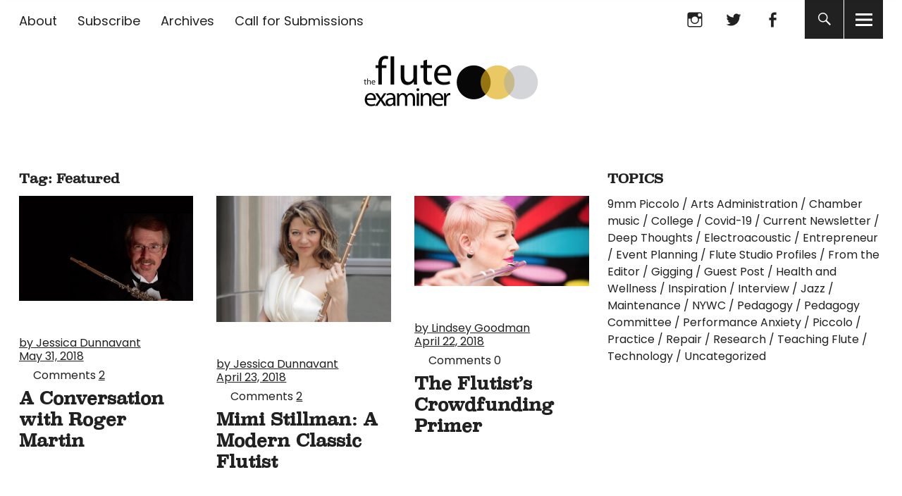

--- FILE ---
content_type: text/html; charset=UTF-8
request_url: https://thefluteexaminer.com/tag/featured/page/6/
body_size: 12063
content:
<!DOCTYPE html>
<html lang="en-US" prefix="og: http://ogp.me/ns# fb: http://ogp.me/ns/fb#" class="no-js">
<head>
<meta charset="UTF-8">
<meta name="viewport" content="width=device-width, initial-scale=1">
<link rel="profile" href="http://gmpg.org/xfn/11">
<link rel="pingback" href="https://thefluteexaminer.com/xmlrpc.php">
<script>(function(html){html.className = html.className.replace(/\bno-js\b/,'js')})(document.documentElement);</script>
<title>Featured &#8211; Page 6 &#8211; The Flute Examiner</title>
<meta name='robots' content='max-image-preview:large' />
<link rel='dns-prefetch' href='//use.typekit.net' />
<link rel='dns-prefetch' href='//fonts.googleapis.com' />
<link rel="alternate" type="application/rss+xml" title="The Flute Examiner &raquo; Feed" href="https://thefluteexaminer.com/feed/" />
<link rel="alternate" type="application/rss+xml" title="The Flute Examiner &raquo; Comments Feed" href="https://thefluteexaminer.com/comments/feed/" />
<link rel="alternate" type="application/rss+xml" title="The Flute Examiner &raquo; Featured Tag Feed" href="https://thefluteexaminer.com/tag/featured/feed/" />
<script type="text/javascript">
/* <![CDATA[ */
window._wpemojiSettings = {"baseUrl":"https:\/\/s.w.org\/images\/core\/emoji\/15.0.3\/72x72\/","ext":".png","svgUrl":"https:\/\/s.w.org\/images\/core\/emoji\/15.0.3\/svg\/","svgExt":".svg","source":{"concatemoji":"https:\/\/thefluteexaminer.com\/wp-includes\/js\/wp-emoji-release.min.js?ver=6.6.4"}};
/*! This file is auto-generated */
!function(i,n){var o,s,e;function c(e){try{var t={supportTests:e,timestamp:(new Date).valueOf()};sessionStorage.setItem(o,JSON.stringify(t))}catch(e){}}function p(e,t,n){e.clearRect(0,0,e.canvas.width,e.canvas.height),e.fillText(t,0,0);var t=new Uint32Array(e.getImageData(0,0,e.canvas.width,e.canvas.height).data),r=(e.clearRect(0,0,e.canvas.width,e.canvas.height),e.fillText(n,0,0),new Uint32Array(e.getImageData(0,0,e.canvas.width,e.canvas.height).data));return t.every(function(e,t){return e===r[t]})}function u(e,t,n){switch(t){case"flag":return n(e,"\ud83c\udff3\ufe0f\u200d\u26a7\ufe0f","\ud83c\udff3\ufe0f\u200b\u26a7\ufe0f")?!1:!n(e,"\ud83c\uddfa\ud83c\uddf3","\ud83c\uddfa\u200b\ud83c\uddf3")&&!n(e,"\ud83c\udff4\udb40\udc67\udb40\udc62\udb40\udc65\udb40\udc6e\udb40\udc67\udb40\udc7f","\ud83c\udff4\u200b\udb40\udc67\u200b\udb40\udc62\u200b\udb40\udc65\u200b\udb40\udc6e\u200b\udb40\udc67\u200b\udb40\udc7f");case"emoji":return!n(e,"\ud83d\udc26\u200d\u2b1b","\ud83d\udc26\u200b\u2b1b")}return!1}function f(e,t,n){var r="undefined"!=typeof WorkerGlobalScope&&self instanceof WorkerGlobalScope?new OffscreenCanvas(300,150):i.createElement("canvas"),a=r.getContext("2d",{willReadFrequently:!0}),o=(a.textBaseline="top",a.font="600 32px Arial",{});return e.forEach(function(e){o[e]=t(a,e,n)}),o}function t(e){var t=i.createElement("script");t.src=e,t.defer=!0,i.head.appendChild(t)}"undefined"!=typeof Promise&&(o="wpEmojiSettingsSupports",s=["flag","emoji"],n.supports={everything:!0,everythingExceptFlag:!0},e=new Promise(function(e){i.addEventListener("DOMContentLoaded",e,{once:!0})}),new Promise(function(t){var n=function(){try{var e=JSON.parse(sessionStorage.getItem(o));if("object"==typeof e&&"number"==typeof e.timestamp&&(new Date).valueOf()<e.timestamp+604800&&"object"==typeof e.supportTests)return e.supportTests}catch(e){}return null}();if(!n){if("undefined"!=typeof Worker&&"undefined"!=typeof OffscreenCanvas&&"undefined"!=typeof URL&&URL.createObjectURL&&"undefined"!=typeof Blob)try{var e="postMessage("+f.toString()+"("+[JSON.stringify(s),u.toString(),p.toString()].join(",")+"));",r=new Blob([e],{type:"text/javascript"}),a=new Worker(URL.createObjectURL(r),{name:"wpTestEmojiSupports"});return void(a.onmessage=function(e){c(n=e.data),a.terminate(),t(n)})}catch(e){}c(n=f(s,u,p))}t(n)}).then(function(e){for(var t in e)n.supports[t]=e[t],n.supports.everything=n.supports.everything&&n.supports[t],"flag"!==t&&(n.supports.everythingExceptFlag=n.supports.everythingExceptFlag&&n.supports[t]);n.supports.everythingExceptFlag=n.supports.everythingExceptFlag&&!n.supports.flag,n.DOMReady=!1,n.readyCallback=function(){n.DOMReady=!0}}).then(function(){return e}).then(function(){var e;n.supports.everything||(n.readyCallback(),(e=n.source||{}).concatemoji?t(e.concatemoji):e.wpemoji&&e.twemoji&&(t(e.twemoji),t(e.wpemoji)))}))}((window,document),window._wpemojiSettings);
/* ]]> */
</script>
<style id='wp-emoji-styles-inline-css' type='text/css'>

	img.wp-smiley, img.emoji {
		display: inline !important;
		border: none !important;
		box-shadow: none !important;
		height: 1em !important;
		width: 1em !important;
		margin: 0 0.07em !important;
		vertical-align: -0.1em !important;
		background: none !important;
		padding: 0 !important;
	}
</style>
<link rel='stylesheet' id='wp-block-library-css' href='https://thefluteexaminer.com/wp-includes/css/dist/block-library/style.min.css?ver=6.6.4' type='text/css' media='all' />
<style id='wp-block-library-theme-inline-css' type='text/css'>
.wp-block-audio :where(figcaption){color:#555;font-size:13px;text-align:center}.is-dark-theme .wp-block-audio :where(figcaption){color:#ffffffa6}.wp-block-audio{margin:0 0 1em}.wp-block-code{border:1px solid #ccc;border-radius:4px;font-family:Menlo,Consolas,monaco,monospace;padding:.8em 1em}.wp-block-embed :where(figcaption){color:#555;font-size:13px;text-align:center}.is-dark-theme .wp-block-embed :where(figcaption){color:#ffffffa6}.wp-block-embed{margin:0 0 1em}.blocks-gallery-caption{color:#555;font-size:13px;text-align:center}.is-dark-theme .blocks-gallery-caption{color:#ffffffa6}:root :where(.wp-block-image figcaption){color:#555;font-size:13px;text-align:center}.is-dark-theme :root :where(.wp-block-image figcaption){color:#ffffffa6}.wp-block-image{margin:0 0 1em}.wp-block-pullquote{border-bottom:4px solid;border-top:4px solid;color:currentColor;margin-bottom:1.75em}.wp-block-pullquote cite,.wp-block-pullquote footer,.wp-block-pullquote__citation{color:currentColor;font-size:.8125em;font-style:normal;text-transform:uppercase}.wp-block-quote{border-left:.25em solid;margin:0 0 1.75em;padding-left:1em}.wp-block-quote cite,.wp-block-quote footer{color:currentColor;font-size:.8125em;font-style:normal;position:relative}.wp-block-quote.has-text-align-right{border-left:none;border-right:.25em solid;padding-left:0;padding-right:1em}.wp-block-quote.has-text-align-center{border:none;padding-left:0}.wp-block-quote.is-large,.wp-block-quote.is-style-large,.wp-block-quote.is-style-plain{border:none}.wp-block-search .wp-block-search__label{font-weight:700}.wp-block-search__button{border:1px solid #ccc;padding:.375em .625em}:where(.wp-block-group.has-background){padding:1.25em 2.375em}.wp-block-separator.has-css-opacity{opacity:.4}.wp-block-separator{border:none;border-bottom:2px solid;margin-left:auto;margin-right:auto}.wp-block-separator.has-alpha-channel-opacity{opacity:1}.wp-block-separator:not(.is-style-wide):not(.is-style-dots){width:100px}.wp-block-separator.has-background:not(.is-style-dots){border-bottom:none;height:1px}.wp-block-separator.has-background:not(.is-style-wide):not(.is-style-dots){height:2px}.wp-block-table{margin:0 0 1em}.wp-block-table td,.wp-block-table th{word-break:normal}.wp-block-table :where(figcaption){color:#555;font-size:13px;text-align:center}.is-dark-theme .wp-block-table :where(figcaption){color:#ffffffa6}.wp-block-video :where(figcaption){color:#555;font-size:13px;text-align:center}.is-dark-theme .wp-block-video :where(figcaption){color:#ffffffa6}.wp-block-video{margin:0 0 1em}:root :where(.wp-block-template-part.has-background){margin-bottom:0;margin-top:0;padding:1.25em 2.375em}
</style>
<style id='classic-theme-styles-inline-css' type='text/css'>
/*! This file is auto-generated */
.wp-block-button__link{color:#fff;background-color:#32373c;border-radius:9999px;box-shadow:none;text-decoration:none;padding:calc(.667em + 2px) calc(1.333em + 2px);font-size:1.125em}.wp-block-file__button{background:#32373c;color:#fff;text-decoration:none}
</style>
<style id='global-styles-inline-css' type='text/css'>
:root{--wp--preset--aspect-ratio--square: 1;--wp--preset--aspect-ratio--4-3: 4/3;--wp--preset--aspect-ratio--3-4: 3/4;--wp--preset--aspect-ratio--3-2: 3/2;--wp--preset--aspect-ratio--2-3: 2/3;--wp--preset--aspect-ratio--16-9: 16/9;--wp--preset--aspect-ratio--9-16: 9/16;--wp--preset--color--black: #000000;--wp--preset--color--cyan-bluish-gray: #abb8c3;--wp--preset--color--white: #ffffff;--wp--preset--color--pale-pink: #f78da7;--wp--preset--color--vivid-red: #cf2e2e;--wp--preset--color--luminous-vivid-orange: #ff6900;--wp--preset--color--luminous-vivid-amber: #fcb900;--wp--preset--color--light-green-cyan: #7bdcb5;--wp--preset--color--vivid-green-cyan: #00d084;--wp--preset--color--pale-cyan-blue: #8ed1fc;--wp--preset--color--vivid-cyan-blue: #0693e3;--wp--preset--color--vivid-purple: #9b51e0;--wp--preset--color--dark: #1a1a1a;--wp--preset--color--light-grey: #f4f4f4;--wp--preset--color--light-blue: #51a8dd;--wp--preset--color--dark-blue: #0c6ca6;--wp--preset--gradient--vivid-cyan-blue-to-vivid-purple: linear-gradient(135deg,rgba(6,147,227,1) 0%,rgb(155,81,224) 100%);--wp--preset--gradient--light-green-cyan-to-vivid-green-cyan: linear-gradient(135deg,rgb(122,220,180) 0%,rgb(0,208,130) 100%);--wp--preset--gradient--luminous-vivid-amber-to-luminous-vivid-orange: linear-gradient(135deg,rgba(252,185,0,1) 0%,rgba(255,105,0,1) 100%);--wp--preset--gradient--luminous-vivid-orange-to-vivid-red: linear-gradient(135deg,rgba(255,105,0,1) 0%,rgb(207,46,46) 100%);--wp--preset--gradient--very-light-gray-to-cyan-bluish-gray: linear-gradient(135deg,rgb(238,238,238) 0%,rgb(169,184,195) 100%);--wp--preset--gradient--cool-to-warm-spectrum: linear-gradient(135deg,rgb(74,234,220) 0%,rgb(151,120,209) 20%,rgb(207,42,186) 40%,rgb(238,44,130) 60%,rgb(251,105,98) 80%,rgb(254,248,76) 100%);--wp--preset--gradient--blush-light-purple: linear-gradient(135deg,rgb(255,206,236) 0%,rgb(152,150,240) 100%);--wp--preset--gradient--blush-bordeaux: linear-gradient(135deg,rgb(254,205,165) 0%,rgb(254,45,45) 50%,rgb(107,0,62) 100%);--wp--preset--gradient--luminous-dusk: linear-gradient(135deg,rgb(255,203,112) 0%,rgb(199,81,192) 50%,rgb(65,88,208) 100%);--wp--preset--gradient--pale-ocean: linear-gradient(135deg,rgb(255,245,203) 0%,rgb(182,227,212) 50%,rgb(51,167,181) 100%);--wp--preset--gradient--electric-grass: linear-gradient(135deg,rgb(202,248,128) 0%,rgb(113,206,126) 100%);--wp--preset--gradient--midnight: linear-gradient(135deg,rgb(2,3,129) 0%,rgb(40,116,252) 100%);--wp--preset--font-size--small: 16px;--wp--preset--font-size--medium: 20px;--wp--preset--font-size--large: 22px;--wp--preset--font-size--x-large: 42px;--wp--preset--font-size--regular: 19px;--wp--preset--font-size--larger: 26px;--wp--preset--spacing--20: 0.44rem;--wp--preset--spacing--30: 0.67rem;--wp--preset--spacing--40: 1rem;--wp--preset--spacing--50: 1.5rem;--wp--preset--spacing--60: 2.25rem;--wp--preset--spacing--70: 3.38rem;--wp--preset--spacing--80: 5.06rem;--wp--preset--shadow--natural: 6px 6px 9px rgba(0, 0, 0, 0.2);--wp--preset--shadow--deep: 12px 12px 50px rgba(0, 0, 0, 0.4);--wp--preset--shadow--sharp: 6px 6px 0px rgba(0, 0, 0, 0.2);--wp--preset--shadow--outlined: 6px 6px 0px -3px rgba(255, 255, 255, 1), 6px 6px rgba(0, 0, 0, 1);--wp--preset--shadow--crisp: 6px 6px 0px rgba(0, 0, 0, 1);}:where(.is-layout-flex){gap: 0.5em;}:where(.is-layout-grid){gap: 0.5em;}body .is-layout-flex{display: flex;}.is-layout-flex{flex-wrap: wrap;align-items: center;}.is-layout-flex > :is(*, div){margin: 0;}body .is-layout-grid{display: grid;}.is-layout-grid > :is(*, div){margin: 0;}:where(.wp-block-columns.is-layout-flex){gap: 2em;}:where(.wp-block-columns.is-layout-grid){gap: 2em;}:where(.wp-block-post-template.is-layout-flex){gap: 1.25em;}:where(.wp-block-post-template.is-layout-grid){gap: 1.25em;}.has-black-color{color: var(--wp--preset--color--black) !important;}.has-cyan-bluish-gray-color{color: var(--wp--preset--color--cyan-bluish-gray) !important;}.has-white-color{color: var(--wp--preset--color--white) !important;}.has-pale-pink-color{color: var(--wp--preset--color--pale-pink) !important;}.has-vivid-red-color{color: var(--wp--preset--color--vivid-red) !important;}.has-luminous-vivid-orange-color{color: var(--wp--preset--color--luminous-vivid-orange) !important;}.has-luminous-vivid-amber-color{color: var(--wp--preset--color--luminous-vivid-amber) !important;}.has-light-green-cyan-color{color: var(--wp--preset--color--light-green-cyan) !important;}.has-vivid-green-cyan-color{color: var(--wp--preset--color--vivid-green-cyan) !important;}.has-pale-cyan-blue-color{color: var(--wp--preset--color--pale-cyan-blue) !important;}.has-vivid-cyan-blue-color{color: var(--wp--preset--color--vivid-cyan-blue) !important;}.has-vivid-purple-color{color: var(--wp--preset--color--vivid-purple) !important;}.has-black-background-color{background-color: var(--wp--preset--color--black) !important;}.has-cyan-bluish-gray-background-color{background-color: var(--wp--preset--color--cyan-bluish-gray) !important;}.has-white-background-color{background-color: var(--wp--preset--color--white) !important;}.has-pale-pink-background-color{background-color: var(--wp--preset--color--pale-pink) !important;}.has-vivid-red-background-color{background-color: var(--wp--preset--color--vivid-red) !important;}.has-luminous-vivid-orange-background-color{background-color: var(--wp--preset--color--luminous-vivid-orange) !important;}.has-luminous-vivid-amber-background-color{background-color: var(--wp--preset--color--luminous-vivid-amber) !important;}.has-light-green-cyan-background-color{background-color: var(--wp--preset--color--light-green-cyan) !important;}.has-vivid-green-cyan-background-color{background-color: var(--wp--preset--color--vivid-green-cyan) !important;}.has-pale-cyan-blue-background-color{background-color: var(--wp--preset--color--pale-cyan-blue) !important;}.has-vivid-cyan-blue-background-color{background-color: var(--wp--preset--color--vivid-cyan-blue) !important;}.has-vivid-purple-background-color{background-color: var(--wp--preset--color--vivid-purple) !important;}.has-black-border-color{border-color: var(--wp--preset--color--black) !important;}.has-cyan-bluish-gray-border-color{border-color: var(--wp--preset--color--cyan-bluish-gray) !important;}.has-white-border-color{border-color: var(--wp--preset--color--white) !important;}.has-pale-pink-border-color{border-color: var(--wp--preset--color--pale-pink) !important;}.has-vivid-red-border-color{border-color: var(--wp--preset--color--vivid-red) !important;}.has-luminous-vivid-orange-border-color{border-color: var(--wp--preset--color--luminous-vivid-orange) !important;}.has-luminous-vivid-amber-border-color{border-color: var(--wp--preset--color--luminous-vivid-amber) !important;}.has-light-green-cyan-border-color{border-color: var(--wp--preset--color--light-green-cyan) !important;}.has-vivid-green-cyan-border-color{border-color: var(--wp--preset--color--vivid-green-cyan) !important;}.has-pale-cyan-blue-border-color{border-color: var(--wp--preset--color--pale-cyan-blue) !important;}.has-vivid-cyan-blue-border-color{border-color: var(--wp--preset--color--vivid-cyan-blue) !important;}.has-vivid-purple-border-color{border-color: var(--wp--preset--color--vivid-purple) !important;}.has-vivid-cyan-blue-to-vivid-purple-gradient-background{background: var(--wp--preset--gradient--vivid-cyan-blue-to-vivid-purple) !important;}.has-light-green-cyan-to-vivid-green-cyan-gradient-background{background: var(--wp--preset--gradient--light-green-cyan-to-vivid-green-cyan) !important;}.has-luminous-vivid-amber-to-luminous-vivid-orange-gradient-background{background: var(--wp--preset--gradient--luminous-vivid-amber-to-luminous-vivid-orange) !important;}.has-luminous-vivid-orange-to-vivid-red-gradient-background{background: var(--wp--preset--gradient--luminous-vivid-orange-to-vivid-red) !important;}.has-very-light-gray-to-cyan-bluish-gray-gradient-background{background: var(--wp--preset--gradient--very-light-gray-to-cyan-bluish-gray) !important;}.has-cool-to-warm-spectrum-gradient-background{background: var(--wp--preset--gradient--cool-to-warm-spectrum) !important;}.has-blush-light-purple-gradient-background{background: var(--wp--preset--gradient--blush-light-purple) !important;}.has-blush-bordeaux-gradient-background{background: var(--wp--preset--gradient--blush-bordeaux) !important;}.has-luminous-dusk-gradient-background{background: var(--wp--preset--gradient--luminous-dusk) !important;}.has-pale-ocean-gradient-background{background: var(--wp--preset--gradient--pale-ocean) !important;}.has-electric-grass-gradient-background{background: var(--wp--preset--gradient--electric-grass) !important;}.has-midnight-gradient-background{background: var(--wp--preset--gradient--midnight) !important;}.has-small-font-size{font-size: var(--wp--preset--font-size--small) !important;}.has-medium-font-size{font-size: var(--wp--preset--font-size--medium) !important;}.has-large-font-size{font-size: var(--wp--preset--font-size--large) !important;}.has-x-large-font-size{font-size: var(--wp--preset--font-size--x-large) !important;}
:where(.wp-block-post-template.is-layout-flex){gap: 1.25em;}:where(.wp-block-post-template.is-layout-grid){gap: 1.25em;}
:where(.wp-block-columns.is-layout-flex){gap: 2em;}:where(.wp-block-columns.is-layout-grid){gap: 2em;}
:root :where(.wp-block-pullquote){font-size: 1.5em;line-height: 1.6;}
</style>
<link rel='stylesheet' id='parent-style-css' href='https://thefluteexaminer.com/wp-content/themes/uku/style.css?ver=6.6.4' type='text/css' media='all' />
<link rel='stylesheet' id='uku-fonts-css' href='https://fonts.googleapis.com/css?family=Source+Serif+Pro%3A400%2C600%2C700%7CPoppins%3A400%2C500%2C600%2C700&#038;subset=latin%2Clatin-ext' type='text/css' media='all' />
<link rel='stylesheet' id='uku-style-css' href='https://thefluteexaminer.com/wp-content/themes/uku-child/style.css?ver=20160507' type='text/css' media='all' />
<link rel='stylesheet' id='uku-neo-style-css' href='https://thefluteexaminer.com/wp-content/themes/uku/assets/css/neo-style.css?ver=1.0' type='text/css' media='all' />
<link rel='stylesheet' id='genericons-css' href='https://thefluteexaminer.com/wp-content/themes/uku/assets/fonts/genericons.css?ver=3.4.1' type='text/css' media='all' />
<link rel='stylesheet' id='uku-slick-style-css' href='https://thefluteexaminer.com/wp-content/themes/uku/assets/js/slick/slick.css?ver=6.6.4' type='text/css' media='all' />
<link rel='stylesheet' id='newsletter-css' href='https://thefluteexaminer.com/wp-content/plugins/newsletter/style.css?ver=8.6.0' type='text/css' media='all' />
<script type="text/javascript" src="//use.typekit.net/yvu8fue.js?ver=6.6.4" id="theme_typekit-js"></script>
<script type="text/javascript" src="https://thefluteexaminer.com/wp-includes/js/jquery/jquery.min.js?ver=3.7.1" id="jquery-core-js"></script>
<script type="text/javascript" src="https://thefluteexaminer.com/wp-includes/js/jquery/jquery-migrate.min.js?ver=3.4.1" id="jquery-migrate-js"></script>
<script type="text/javascript" src="https://thefluteexaminer.com/wp-content/themes/uku/assets/js/slick/slick.min.js?ver=6.6.4" id="uku-slick-js"></script>
<script type="text/javascript" src="https://thefluteexaminer.com/wp-content/themes/uku/assets/js/jquery.viewportchecker.min.js?ver=1.8.7" id="viewportchecker-js"></script>
<script type="text/javascript" src="https://thefluteexaminer.com/wp-content/themes/uku/assets/js/sticky-kit.min.js?ver=6.6.4" id="sticky-kit-js"></script>
<script type="text/javascript" src="https://thefluteexaminer.com/wp-content/themes/uku/assets/js/jquery.fitvids.js?ver=1.1" id="fitvids-js"></script>
<link rel="https://api.w.org/" href="https://thefluteexaminer.com/wp-json/" /><link rel="alternate" title="JSON" type="application/json" href="https://thefluteexaminer.com/wp-json/wp/v2/tags/29" /><link rel="EditURI" type="application/rsd+xml" title="RSD" href="https://thefluteexaminer.com/xmlrpc.php?rsd" />
<meta name="generator" content="WordPress 6.6.4" />
  	<script type="text/javascript">try{Typekit.load();}catch(e){}</script>
	<style type="text/css">
							.entry-content a,
			.comment-text a,
			#desktop-navigation ul li a:hover,
			.featured-slider button.slick-arrow:hover::after,
			.front-section a.all-posts-link:hover,
			#overlay-close:hover,
			.widget-area .widget ul li a:hover,
			#sidebar-offcanvas .widget a:hover,
			.textwidget a:hover,
			#overlay-nav a:hover,
			.author-links a:hover,
			.single-post .post-navigation a:hover,
			.single-attachment .post-navigation a:hover,
			.author-bio a,
			.single-post .hentry .entry-meta a:hover,
			.entry-header a:hover,
			.entry-header h2.entry-title a:hover,
			.blog .entry-meta a:hover,
			.uku-neo .entry-content p a:hover,
			.uku-neo .author-bio a:hover,
			.uku-neo .comment-text a:hover,
			.uku-neo .entry-header h2.entry-title a:hover,
			.uku-serif .entry-header h2.entry-title a:hover,
			.uku-serif .entry-content p a,
			.uku-serif .entry-content li a,
			.uku-serif .author-bio a,
			.uku-serif .comment-text a {
				color: #e0ae16;
			}
			.uku-serif .entry-content p a,
			.uku-serif .entry-content li a,
			.uku-serif .author-bio a,
			.uku-serif .comment-text a {
				box-shadow: inset 0 -1px 0 #e0ae16;
			}
			.single-post .post-navigation a:hover,
			.single-attachment .post-navigation a:hover,
			#desktop-navigation ul li.menu-item-has-children a:hover::after,
			.desktop-search input.search-field:active,
			.desktop-search input.search-field:focus {
				border-color: #e0ae16;
			}
			.featured-slider .entry-cats a,
			.section-one-column-one .entry-cats a,
			.section-three-column-one .entry-cats a,
			#front-section-four .entry-cats a,
			.single-post .entry-cats a,
			.blog.uku-standard.blog-defaultplus #primary .hentry.has-post-thumbnail:nth-child(4n) .entry-cats a,
			#desktop-navigation .sub-menu li a:hover,
			#desktop-navigation .children li a:hover,
			.widget_mc4wp_form_widget input[type="submit"],
			.uku-neo .featured-slider .entry-cats a:hover,
			.uku-neo .section-one-column-one .entry-cats a:hover,
			.uku-neo .section-three-column-one .entry-cats a:hover,
			.uku-neo #front-section-four .entry-cats a:hover,
			.uku-neo .single-post .entry-cats a:hover,
			.uku-neo .format-video .entry-thumbnail span.video-icon:before,
			.uku-neo .format-video .entry-thumbnail span.video-icon:after,
			.uku-neo .entry-content p a:hover::after,
			.uku-neo .author-bio a:hover::after,
			.uku-neo .comment-text a:hover::after {
				background: #e0ae16;
			}
			.blog.blog-classic #primary .hentry.has-post-thumbnail:nth-child(4n) .entry-cats a {
				background: none !important;
			}
			@media screen and (min-width: 66.25em) {
				.uku-neo #overlay-open:hover,
				.uku-neo .search-open:hover,
				.uku-neo #overlay-open-sticky:hover,
				.uku-neo.fixedheader-dark.header-stick #overlay-open-sticky:hover,
				.uku-neo.fixedheader-dark.header-stick #search-open-sticky:hover {
					background: #e0ae16;
				}
			}
							.entry-content a:hover,
			.comment-text a:hover,
			.author-bio a:hover {
				color: #d8a115 !important;
			}
			.blog.blog-defaultplus #primary .hentry.has-post-thumbnail:nth-child(4n) .entry-cats a:hover,
			.featured-slider .entry-cats a:hover,
			.section-one-column-one .entry-cats a:hover,
			.section-three-column-one .entry-cats a:hover,
			#front-section-four .entry-cats a:hover,
			.single-post .entry-cats a:hover,
			#colophon .footer-feature-btn:hover,
			.comments-show #comments-toggle,
			.widget_mc4wp_form_widget input[type="submit"]:hover,
			#comments-toggle:hover,
			input[type="submit"]:hover,
			input#submit:hover,
			#primary #infinite-handle span:hover,
			#front-section-three a.all-posts-link:hover,
			.desktop-search input[type="submit"]:hover,
			.widget_search input[type="submit"]:hover,
			.post-password-form input[type="submit"]:hover,
			#offcanvas-widgets-open:hover,
			.offcanvas-widgets-show #offcanvas-widgets-open,
			.uku-standard.blog-classic .entry-content p a.more-link:hover {
				background: #d8a115;
			}
			#colophon .footer-feature-textwrap .footer-feature-btn:hover,
			.comments-show #comments-toggle,
			#comments-toggle:hover,
			input[type="submit"]:hover,
			input#submit:hover,
			.blog #primary #infinite-handle span:hover,
			#front-section-three a.all-posts-link:hover,
			.desktop-search input[type="submit"]:hover,
			.widget_search input[type="submit"]:hover,
			.post-password-form input[type="submit"]:hover,
			#offcanvas-widgets-open:hover,
			.offcanvas-widgets-show #offcanvas-widgets-open,
			.uku-standard.blog-classic .entry-content p a.more-link:hover {
				border-color: #d8a115 !important;
			}
							#colophon,
			.uku-serif .big-instagram-wrap {background: ;}
						#colophon,
		#colophon .footer-menu ul a,
		#colophon .footer-menu ul a:hover,
		#colophon #site-info, #colophon #site-info a,
		#colophon #site-info, #colophon #site-info a:hover,
		#footer-social span,
		#colophon .social-nav ul li a,
		.uku-serif .big-instagram-wrap .null-instagram-feed .clear a,
		.uku-serif .big-instagram-wrap .widget h2.widget-title {
			color: ;
		}
		.footer-menus-wrap {
			border-bottom: 1px solid ;
		}
							.mobile-search, .inner-offcanvas-wrap {background: ;}
							#mobile-social ul li a,
			#overlay-nav ul li a,
			#offcanvas-widgets-open,
			.dropdown-toggle,
			#sidebar-offcanvas .widget h2.widget-title,
			#sidebar-offcanvas .widget,
			#sidebar-offcanvas .widget a {
				color: ;
			}
			#sidebar-offcanvas .widget h2.widget-title {border-color: ;}
			#offcanvas-widgets-open {border-color: ;}
			@media screen and (min-width: 66.25em) {
			#overlay-nav ul li,
			#overlay-nav ul ul.sub-menu,
			#overlay-nav ul ul.children {border-color: ;}
			#overlay-close {color: ;}
			#overlay-nav {
				border-color: ;
			}
			}
							#front-section-three {background: ;}
							.widget_mc4wp_form_widget, .jetpack_subscription_widget {background: ;}
							.uku-serif .front-about-img:after {background: #ffffff;}
							#shopfront-cats {background: ;}
							#front-section-twocolumn .entry-summary {display: block;}
											#front-section-sixcolumn .entry-summary {display: block;}
									.blog .entry-comments {display: none !important;}
											.blog.blog-defaultplus #primary .hentry.has-post-thumbnail:nth-child(4n) .entry-thumbnail a:after,
			.featured-slider .entry-thumbnail a:after,
			.uku-serif .featured-slider .entry-thumbnail:after,
			.header-image:after,
			#front-section-four .entry-thumbnail a:after,
			.uku-serif #front-section-four .entry-thumbnail a .thumb-wrap:after,
			.single-post .big-thumb .entry-thumbnail a:after,
			.blog.blog-defaultplus #primary .hentry.has-post-thumbnail:nth-child(4n) .thumb-wrap:after,
			.section-two-column-one .thumb-wrap:after,
			.header-fullscreen #headerimg-wrap:after {background-color: #262626;}
							.blog.blog-defaultplus #primary .hentry.has-post-thumbnail:nth-child(4n) .entry-thumbnail a:after,
			.blog.blog-defaultplus #primary .hentry.has-post-thumbnail:nth-child(4n) .thumb-wrap:after,
			.section-two-column-one .thumb-wrap:after,
			.featured-slider .entry-thumbnail a:after,
			.uku-serif .featured-slider .entry-thumbnail:after,
			.header-image:after,
			.uku-serif .section-two-column-one .entry-thumbnail a:after,
			#front-section-four .entry-thumbnail a:after,
			.uku-serif #front-section-four .entry-thumbnail a .thumb-wrap:after,
			.single-post .big-thumb .entry-thumbnail a:after,
			.header-fullscreen #headerimg-wrap:after {opacity: 0.4;}
									#front-section-four .meta-main-wrap,
			.featured-slider .meta-main-wrap,
			.blog.blog-defaultplus #primary .hentry.has-post-thumbnail:nth-child(4n) .meta-main-wrap,
			.uku-serif .section-two-column-one .entry-text-wrap,
			.big-thumb .title-wrap {
				background: -moz-linear-gradient(top, rgba(0,0,0,0) 0%, rgba(0,0,0,) 100%);
				background: -webkit-linear-gradient(top, rgba(0,0,0,0) 0%,rgba(0,0,0,) 100%);
				background: linear-gradient(to bottom, rgba(0,0,0,0) 0%,rgba(0,0,0,) 100%);
			}
			
				</style>
			<style type="text/css" id="uku-header-css">
		h1.site-title,
	p.site-title,
	p.site-description {
		position: absolute;
		clip: rect(1px, 1px, 1px, 1px);
	}
		</style>
			<style type="text/css" id="wp-custom-css">
			/*
You can add your own CSS here.

Click the help icon above to learn more.
*/

body {
    font-family:"luxi-serif", serif !important;
    color: #212121;
	
}

#front-section-threecolumn .entry-header h2.entry-title, .blog-wrap .entry-header h2.entry-title, #front-section-threecolumn .entry-header h2.entry-title, .blog #primary .hentry.has-post-thumbnail:nth-child(4n+1) .entry-header h2.entry-title, .entry-content h3 {
 
    font-size: 1.5rem !important;
}

.singlepost-wrap {
    padding-top: 50px !important;
}

.uku-neo #front-section-four .meta-main-wrap, .uku-neo .featured-slider .meta-main-wrap, .uku-neo.blog #primary .hentry.has-post-thumbnail:nth-child(4n+1) .meta-main-wrap, .uku-neo .big-thumb .title-wrap {

    margin-top: 60px !important;
}

h2.entry-title {
    hyphens: manual !important;
}
h1.entry-title {
    hyphens: manual !important;
}



section#front-section-threecolumn {
    padding: 15px;
    margin-bottom: 20px !important;
}

section#front-section-fourcolumn {
    background-color: 	#f8efbd;
    padding: 15px;
    margin-bottom: 20px !important;
}
		</style>
		
<!-- START - Open Graph and Twitter Card Tags 3.3.3 -->
 <!-- Facebook Open Graph -->
  <meta property="og:locale" content="en_US"/>
  <meta property="og:site_name" content="The Flute Examiner"/>
  <meta property="og:title" content="Featured"/>
  <meta property="og:url" content="https://thefluteexaminer.com/tag/featured/"/>
  <meta property="og:description" content="Featured"/>
  <meta property="og:image" content="https://thefluteexaminer.com/wp-content/uploads/2019/10/flute-examiner-logo.png"/>
  <meta property="og:image:url" content="https://thefluteexaminer.com/wp-content/uploads/2019/10/flute-examiner-logo.png"/>
  <meta property="og:image:secure_url" content="https://thefluteexaminer.com/wp-content/uploads/2019/10/flute-examiner-logo.png"/>
  <meta property="article:publisher" content="https://m.facebook.com/thefluteexaminer/"/>
 <!-- Google+ / Schema.org -->
 <!-- Twitter Cards -->
  <meta name="twitter:title" content="Featured"/>
  <meta name="twitter:url" content="https://thefluteexaminer.com/tag/featured/"/>
  <meta name="twitter:description" content="Featured"/>
  <meta name="twitter:image" content="https://thefluteexaminer.com/wp-content/uploads/2019/10/flute-examiner-logo.png"/>
  <meta name="twitter:card" content="summary_large_image"/>
 <!-- SEO -->
 <!-- Misc. tags -->
 <!-- is_tag -->
<!-- END - Open Graph and Twitter Card Tags 3.3.3 -->
	
</head>

<body class="archive paged tag tag-featured tag-29 wp-custom-logo paged-6 tag-paged-6 uku-neo blog-grid blog-threecolumns has-thumb toggledcomments slider-on slider-boxed">

	<div class="container-all">

	<header id="masthead" class="site-header cf" role="banner">

		<div class="site-header-content">

							<nav id="desktop-navigation" class="desktop-navigation cf" role="navigation">
					<ul id="menu-main" class="menu"><li id="menu-item-46" class="menu-item menu-item-type-post_type menu-item-object-page menu-item-home menu-item-46"><a href="https://thefluteexaminer.com/about/">About</a></li>
<li id="menu-item-2396" class="menu-item menu-item-type-custom menu-item-object-custom menu-item-2396"><a href="https://thefluteexaminer.com/newsletter">Subscribe</a></li>
<li id="menu-item-2744" class="menu-item menu-item-type-post_type menu-item-object-page menu-item-2744"><a href="https://thefluteexaminer.com/archives/">Archives</a></li>
<li id="menu-item-2671" class="menu-item menu-item-type-post_type menu-item-object-page menu-item-2671"><a href="https://thefluteexaminer.com/call-for-submissions/">Call for Submissions              </a></li>
</ul>				</nav><!-- .main-navigation -->
			
			<div id="site-branding">
									<p class="site-title"><a href="https://thefluteexaminer.com/" rel="home">The Flute Examiner</a></p>
				
									<div class="custom-logo-wrap">
						<a href="https://thefluteexaminer.com/" class="custom-logo-link" rel="home"><img width="520" height="236" src="https://thefluteexaminer.com/wp-content/uploads/2017/01/cropped-flute-examiner-final-dot-side-2.png" class="custom-logo" alt="cropped flute examiner final dot side 2" decoding="async" srcset="https://thefluteexaminer.com/wp-content/uploads/2017/01/cropped-flute-examiner-final-dot-side-2.png 520w, https://thefluteexaminer.com/wp-content/uploads/2017/01/cropped-flute-examiner-final-dot-side-2-300x136.png 300w" sizes="(max-width: 520px) 100vw, 520px" /></a>					 </div><!-- end .custom-logo-wrap -->
				 
				<p class="site-description"></p>
				<button id="overlay-open" class="overlay-open overlay-btn"><span>Menu</span></button>

				
									<nav id="header-social" class="header-social social-nav" role="navigation">
					<ul id="menu-social" class="menu"><li id="menu-item-1530" class="menu-item menu-item-type-custom menu-item-object-custom menu-item-1530"><a href="https://www.instagram.com/thefluteexaminer/">Instagram</a></li>
<li id="menu-item-1531" class="menu-item menu-item-type-custom menu-item-object-custom menu-item-1531"><a href="https://twitter.com/fluteexaminer">twitter</a></li>
<li id="menu-item-2746" class="menu-item menu-item-type-custom menu-item-object-custom menu-item-2746"><a href="https://www.facebook.com/thefluteexaminer/">facebook</a></li>
</ul>					</nav><!-- end #header-social -->
							</div><!-- end #site-branding -->

			
						<button id="search-open" class="search-open search-btn"><span>Search</span></button>
				<div class="desktop-search">
											<button id="search-close" class="search-close"><span>Search</span></button>
										
<form method="get" class="searchform" action="https://thefluteexaminer.com/" role="search">
	<label for="s" class="screen-reader-text"><span>Search</span></label>
	<input type="text" class="search-field" name="s" placeholder="Search..." />
	<input type="submit" class="submit" name="submit" value="Search" />
</form>
				</div><!-- end .desktop-search -->
			
		</div><!-- .site-header-content -->

		<div class="sticky-header hidden">
			<button id="overlay-open-sticky" class="overlay-open overlay-btn"><span>Menu</span></button>
							<button id="search-open-sticky" class="search-open search-btn"><span>Search</span></button>
			
						 <div class="custom-logo-wrap">
				 <a href="https://thefluteexaminer.com/" class="custom-logo-link" rel="home"><img width="520" height="236" src="https://thefluteexaminer.com/wp-content/uploads/2017/01/cropped-flute-examiner-final-dot-side-2.png" class="custom-logo" alt="cropped flute examiner final dot side 2" decoding="async" srcset="https://thefluteexaminer.com/wp-content/uploads/2017/01/cropped-flute-examiner-final-dot-side-2.png 520w, https://thefluteexaminer.com/wp-content/uploads/2017/01/cropped-flute-examiner-final-dot-side-2-300x136.png 300w" sizes="(max-width: 520px) 100vw, 520px" /></a>			 </div><!-- end .custom-logo-wrap -->
			
			
							<nav id="header-social-sticky" class="header-social social-nav" role="navigation">
					<ul id="menu-social-1" class="menu"><li class="menu-item menu-item-type-custom menu-item-object-custom menu-item-1530"><a href="https://www.instagram.com/thefluteexaminer/">Instagram</a></li>
<li class="menu-item menu-item-type-custom menu-item-object-custom menu-item-1531"><a href="https://twitter.com/fluteexaminer">twitter</a></li>
<li class="menu-item menu-item-type-custom menu-item-object-custom menu-item-2746"><a href="https://www.facebook.com/thefluteexaminer/">facebook</a></li>
</ul>				</nav><!-- end #header-social-sticky -->
			

		</div><!-- end .sticky-header -->

			<div class="inner-offcanvas-wrap">
				<div class="close-btn-wrap">
					<button id="overlay-close" class="overlay-btn"><span>Close</span></button>
				</div><!-- end .close-btn-wrap -->

				<div class="overlay-desktop-content cf">

										<div class="overlay-title-wrap">
						<p class="site-title"><a href="https://thefluteexaminer.com/" rel="home">The Flute Examiner</a></p>
						<p class="site-description"></p>
					</div><!-- end .overlay-title-wrap -->
					
					<nav id="overlay-nav" class="main-nav cf" role="navigation">
					<ul id="menu-main-1" class="menu"><li class="menu-item menu-item-type-post_type menu-item-object-page menu-item-home menu-item-46"><a href="https://thefluteexaminer.com/about/">About</a></li>
<li class="menu-item menu-item-type-custom menu-item-object-custom menu-item-2396"><a href="https://thefluteexaminer.com/newsletter">Subscribe</a></li>
<li class="menu-item menu-item-type-post_type menu-item-object-page menu-item-2744"><a href="https://thefluteexaminer.com/archives/">Archives</a></li>
<li class="menu-item menu-item-type-post_type menu-item-object-page menu-item-2671"><a href="https://thefluteexaminer.com/call-for-submissions/">Call for Submissions              </a></li>
</ul>					</nav><!-- .main-navigation -->

											<nav id="mobile-social" class="social-nav" role="navigation">
						<ul id="menu-social-2" class="menu"><li class="menu-item menu-item-type-custom menu-item-object-custom menu-item-1530"><a href="https://www.instagram.com/thefluteexaminer/">Instagram</a></li>
<li class="menu-item menu-item-type-custom menu-item-object-custom menu-item-1531"><a href="https://twitter.com/fluteexaminer">twitter</a></li>
<li class="menu-item menu-item-type-custom menu-item-object-custom menu-item-2746"><a href="https://www.facebook.com/thefluteexaminer/">facebook</a></li>
</ul>						</nav><!-- end #mobile-social -->
					
										<div class="mobile-search">
						
<form method="get" class="searchform" action="https://thefluteexaminer.com/" role="search">
	<label for="s" class="screen-reader-text"><span>Search</span></label>
	<input type="text" class="search-field" name="s" placeholder="Search..." />
	<input type="submit" class="submit" name="submit" value="Search" />
</form>
					</div><!-- end .mobile-search -->
					
					
<div id="offcanvas-wrap">
<a href="#offcanvas-wrap" id="offcanvas-widgets-open"><span>Info</span></a>
<aside id="sidebar-offcanvas" class="sidebar-offcanvas cf" role="complementary">
			<div class="widget-area">
			<section id="text-4" class="widget widget_text">			<div class="textwidget"><p></p>
</div>
		</section><section id="nav_menu-3" class="widget widget_nav_menu"><h2 class="widget-title">Topics</h2><div class="menu-topics-container"><ul id="menu-topics" class="menu"><li id="menu-item-2748" class="menu-item menu-item-type-taxonomy menu-item-object-category menu-item-2748"><a href="https://thefluteexaminer.com/category/interview/">Interview</a></li>
<li id="menu-item-2753" class="menu-item menu-item-type-taxonomy menu-item-object-category menu-item-2753"><a href="https://thefluteexaminer.com/category/health-and-wellness/">Health and Wellness</a></li>
<li id="menu-item-2750" class="menu-item menu-item-type-taxonomy menu-item-object-category menu-item-has-children menu-item-2750"><a href="https://thefluteexaminer.com/category/piccolo/">Piccolo</a>
<ul class="sub-menu">
	<li id="menu-item-2752" class="menu-item menu-item-type-taxonomy menu-item-object-category menu-item-2752"><a href="https://thefluteexaminer.com/category/9mm-piccolo/">9mm Piccolo</a></li>
</ul>
</li>
<li id="menu-item-2751" class="menu-item menu-item-type-taxonomy menu-item-object-category menu-item-2751"><a href="https://thefluteexaminer.com/category/guest-post/">Guest Post</a></li>
<li id="menu-item-4087" class="menu-item menu-item-type-taxonomy menu-item-object-category menu-item-4087"><a href="https://thefluteexaminer.com/category/nywc/">NYWC</a></li>
<li id="menu-item-2762" class="menu-item menu-item-type-taxonomy menu-item-object-category menu-item-2762"><a href="https://thefluteexaminer.com/category/inspiration/">Inspiration</a></li>
</ul></div></section>		</div><!-- .widget-area -->
	</aside><!-- end .sidebar-offcanvas -->
</div><!-- end .offcanvas-wrap -->

				</div><!-- end .overlay-desktop-content -->

			</div><!-- end .inner-offcanvas-wrap -->

	</header><!-- end #masthead -->

	<div id="overlay-wrap" class="overlay-wrap cf"></div><!-- end #overlay-wrap -->

	
<div class="content-wrap">

	<div id="blog-wrap" class="blog-wrap cf">

	<div id="primary" class="site-content cf" role="main">

		
			<header class="archive-header">
				<h1 class="archive-title">Tag: <span>Featured</span></h1>			</header><!-- end .archive-header -->

			<div class="posts-wrap">

			


<article id="post-2271" class="cf post-2271 post type-post status-publish format-standard has-post-thumbnail hentry category-from-the-editor category-interview tag-featured">

			<div class="entry-thumbnail fadein">
			<a href="https://thefluteexaminer.com/a-conversation-with-roger-martin/"><span class="thumb-wrap"><img width="759" height="456" src="https://thefluteexaminer.com/wp-content/uploads/2018/05/martin-featured.jpg" class="attachment-post-thumbnail size-post-thumbnail wp-post-image" alt="martin featured" decoding="async" srcset="https://thefluteexaminer.com/wp-content/uploads/2018/05/martin-featured.jpg 759w, https://thefluteexaminer.com/wp-content/uploads/2018/05/martin-featured-300x180.jpg 300w" sizes="(max-width: 759px) 100vw, 759px" /></span></a>
					</div><!-- end .entry-thumbnail -->
	
	<header class="entry-header cf#">
		<div class="entry-meta">
			<span class="entry-author"> <span class="author vcard"><a class="url fn n" href="https://thefluteexaminer.com/author/jgdunnavantgmail-com/">by Jessica Dunnavant</a></span></span>			<span class="entry-date">
				<a href="https://thefluteexaminer.com/a-conversation-with-roger-martin/">May 31, 2018</a>
			</span><!-- end .entry-date -->
						<span class="entry-comments">
				<a href="https://thefluteexaminer.com/a-conversation-with-roger-martin/#comments"><span class="comment-name">Comments</span>2</a>			</span><!-- end .entry-comments -->
								</div><!-- end .entry-meta -->
		<h2 class="entry-title"><a href="https://thefluteexaminer.com/a-conversation-with-roger-martin/" rel="bookmark">A Conversation with Roger Martin</a></h2>	</header><!-- end .entry-header -->

</article><!-- end post -2271 -->



<article id="post-2244" class="cf post-2244 post type-post status-publish format-standard has-post-thumbnail hentry category-from-the-editor category-interview tag-featured">

			<div class="entry-thumbnail fadein">
			<a href="https://thefluteexaminer.com/mimi-stillman-the-modern-classic-flutist/"><span class="thumb-wrap"><img width="1002" height="725" src="https://thefluteexaminer.com/wp-content/uploads/2018/04/DScurtis-9810r-1-e1524522092262.jpg" class="attachment-post-thumbnail size-post-thumbnail wp-post-image" alt="DScurtis 9810r 1 e1524522092262" decoding="async" loading="lazy" srcset="https://thefluteexaminer.com/wp-content/uploads/2018/04/DScurtis-9810r-1-e1524522092262.jpg 1002w, https://thefluteexaminer.com/wp-content/uploads/2018/04/DScurtis-9810r-1-e1524522092262-300x217.jpg 300w, https://thefluteexaminer.com/wp-content/uploads/2018/04/DScurtis-9810r-1-e1524522092262-768x556.jpg 768w" sizes="(max-width: 1002px) 100vw, 1002px" /></span></a>
					</div><!-- end .entry-thumbnail -->
	
	<header class="entry-header cf#">
		<div class="entry-meta">
			<span class="entry-author"> <span class="author vcard"><a class="url fn n" href="https://thefluteexaminer.com/author/jgdunnavantgmail-com/">by Jessica Dunnavant</a></span></span>			<span class="entry-date">
				<a href="https://thefluteexaminer.com/mimi-stillman-the-modern-classic-flutist/">April 23, 2018</a>
			</span><!-- end .entry-date -->
						<span class="entry-comments">
				<a href="https://thefluteexaminer.com/mimi-stillman-the-modern-classic-flutist/#comments"><span class="comment-name">Comments</span>2</a>			</span><!-- end .entry-comments -->
								</div><!-- end .entry-meta -->
		<h2 class="entry-title"><a href="https://thefluteexaminer.com/mimi-stillman-the-modern-classic-flutist/" rel="bookmark">Mimi Stillman: A Modern Classic Flutist</a></h2>	</header><!-- end .entry-header -->

</article><!-- end post -2244 -->



<article id="post-2211" class="cf post-2211 post type-post status-publish format-standard has-post-thumbnail hentry category-electroacoustic category-entrepreneur category-guest-post category-technology tag-featured">

			<div class="entry-thumbnail fadein">
			<a href="https://thefluteexaminer.com/the-flutists-crowdfunding-primer-by-lindsey-goodman/"><span class="thumb-wrap"><img width="800" height="415" src="https://thefluteexaminer.com/wp-content/uploads/2018/04/LG_cover-e1524439610916.png" class="attachment-post-thumbnail size-post-thumbnail wp-post-image" alt="LG cover e1524439610916" decoding="async" loading="lazy" srcset="https://thefluteexaminer.com/wp-content/uploads/2018/04/LG_cover-e1524439610916.png 800w, https://thefluteexaminer.com/wp-content/uploads/2018/04/LG_cover-e1524439610916-300x156.png 300w, https://thefluteexaminer.com/wp-content/uploads/2018/04/LG_cover-e1524439610916-768x398.png 768w" sizes="(max-width: 800px) 100vw, 800px" /></span></a>
					</div><!-- end .entry-thumbnail -->
	
	<header class="entry-header cf#">
		<div class="entry-meta">
			<span class="entry-author"> <span class="author vcard"><a class="url fn n" href="">by Lindsey Goodman</a></span></span>			<span class="entry-date">
				<a href="https://thefluteexaminer.com/the-flutists-crowdfunding-primer-by-lindsey-goodman/">April 22, 2018</a>
			</span><!-- end .entry-date -->
						<span class="entry-comments">
				<a href="https://thefluteexaminer.com/the-flutists-crowdfunding-primer-by-lindsey-goodman/#respond"><span class="leave-reply"><span class="comment-name">Comments</span>0</span></a>			</span><!-- end .entry-comments -->
								</div><!-- end .entry-meta -->
		<h2 class="entry-title"><a href="https://thefluteexaminer.com/the-flutists-crowdfunding-primer-by-lindsey-goodman/" rel="bookmark">The Flutist’s Crowdfunding Primer</a></h2>	</header><!-- end .entry-header -->

</article><!-- end post -2211 -->



<article id="post-2155" class="cf post-2155 post type-post status-publish format-standard has-post-thumbnail hentry category-interview category-piccolo tag-featured">

			<div class="entry-thumbnail fadein">
			<a href="https://thefluteexaminer.com/the-man-behind-the-curtain-adam-pettry/"><span class="thumb-wrap"><img width="960" height="960" src="https://thefluteexaminer.com/wp-content/uploads/2018/03/IMG_1309.jpg" class="attachment-post-thumbnail size-post-thumbnail wp-post-image" alt="IMG 1309" decoding="async" loading="lazy" srcset="https://thefluteexaminer.com/wp-content/uploads/2018/03/IMG_1309.jpg 960w, https://thefluteexaminer.com/wp-content/uploads/2018/03/IMG_1309-150x150.jpg 150w, https://thefluteexaminer.com/wp-content/uploads/2018/03/IMG_1309-300x300.jpg 300w, https://thefluteexaminer.com/wp-content/uploads/2018/03/IMG_1309-768x768.jpg 768w" sizes="(max-width: 960px) 100vw, 960px" /></span></a>
					</div><!-- end .entry-thumbnail -->
	
	<header class="entry-header cf#">
		<div class="entry-meta">
			<span class="entry-author"> <span class="author vcard"><a class="url fn n" href="https://thefluteexaminer.com/author/keith/">by Keith Hanlon</a></span></span>			<span class="entry-date">
				<a href="https://thefluteexaminer.com/the-man-behind-the-curtain-adam-pettry/">March 20, 2018</a>
			</span><!-- end .entry-date -->
						<span class="entry-comments">
				<a href="https://thefluteexaminer.com/the-man-behind-the-curtain-adam-pettry/#comments"><span class="comment-name">Comments</span>1</a>			</span><!-- end .entry-comments -->
								</div><!-- end .entry-meta -->
		<h2 class="entry-title"><a href="https://thefluteexaminer.com/the-man-behind-the-curtain-adam-pettry/" rel="bookmark">The Man Behind the Curtain, Adam Pettry</a></h2>	</header><!-- end .entry-header -->

</article><!-- end post -2155 -->



<article id="post-2157" class="cf post-2157 post type-post status-publish format-standard has-post-thumbnail hentry category-guest-post category-piccolo category-practice tag-featured">

			<div class="entry-thumbnail fadein">
			<a href="https://thefluteexaminer.com/a-birds-eye-view-of-tweet-for-solo-piccolo-by-daniel-dorff/"><span class="thumb-wrap"><img width="3264" height="1840" src="https://thefluteexaminer.com/wp-content/uploads/2018/03/nfa2011-01.jpg" class="attachment-post-thumbnail size-post-thumbnail wp-post-image" alt="nfa2011 01" decoding="async" loading="lazy" srcset="https://thefluteexaminer.com/wp-content/uploads/2018/03/nfa2011-01.jpg 3264w, https://thefluteexaminer.com/wp-content/uploads/2018/03/nfa2011-01-300x169.jpg 300w, https://thefluteexaminer.com/wp-content/uploads/2018/03/nfa2011-01-768x433.jpg 768w, https://thefluteexaminer.com/wp-content/uploads/2018/03/nfa2011-01-1024x576.jpg 1024w, https://thefluteexaminer.com/wp-content/uploads/2018/03/nfa2011-01-1260x709.jpg 1260w, https://thefluteexaminer.com/wp-content/uploads/2018/03/nfa2011-01-800x450.jpg 800w" sizes="(max-width: 3264px) 100vw, 3264px" /></span></a>
					</div><!-- end .entry-thumbnail -->
	
	<header class="entry-header cf#">
		<div class="entry-meta">
			<span class="entry-author"> <span class="author vcard"><a class="url fn n" href="">by Daniel Dorff</a></span></span>			<span class="entry-date">
				<a href="https://thefluteexaminer.com/a-birds-eye-view-of-tweet-for-solo-piccolo-by-daniel-dorff/">March 17, 2018</a>
			</span><!-- end .entry-date -->
						<span class="entry-comments">
				<a href="https://thefluteexaminer.com/a-birds-eye-view-of-tweet-for-solo-piccolo-by-daniel-dorff/#comments"><span class="comment-name">Comments</span>1</a>			</span><!-- end .entry-comments -->
								</div><!-- end .entry-meta -->
		<h2 class="entry-title"><a href="https://thefluteexaminer.com/a-birds-eye-view-of-tweet-for-solo-piccolo-by-daniel-dorff/" rel="bookmark">A Bird’s Eye View of “TWEET” for solo piccolo by Daniel Dorff</a></h2>	</header><!-- end .entry-header -->

</article><!-- end post -2157 -->



<article id="post-2146" class="cf post-2146 post type-post status-publish format-standard has-post-thumbnail hentry category-college category-from-the-editor category-inspiration tag-featured">

			<div class="entry-thumbnail fadein">
			<a href="https://thefluteexaminer.com/climbing-ivory-tower/"><span class="thumb-wrap"><img width="550" height="412" src="https://thefluteexaminer.com/wp-content/uploads/2018/02/steps-up.jpg" class="attachment-post-thumbnail size-post-thumbnail wp-post-image" alt="steps up" decoding="async" loading="lazy" srcset="https://thefluteexaminer.com/wp-content/uploads/2018/02/steps-up.jpg 550w, https://thefluteexaminer.com/wp-content/uploads/2018/02/steps-up-300x225.jpg 300w" sizes="(max-width: 550px) 100vw, 550px" /></span></a>
					</div><!-- end .entry-thumbnail -->
	
	<header class="entry-header cf#">
		<div class="entry-meta">
			<span class="entry-author"> <span class="author vcard"><a class="url fn n" href="https://thefluteexaminer.com/author/jgdunnavantgmail-com/">by Jessica Dunnavant</a></span></span>			<span class="entry-date">
				<a href="https://thefluteexaminer.com/climbing-ivory-tower/">February 26, 2018</a>
			</span><!-- end .entry-date -->
						<span class="entry-comments">
				<a href="https://thefluteexaminer.com/climbing-ivory-tower/#comments"><span class="comment-name">Comments</span>5</a>			</span><!-- end .entry-comments -->
								</div><!-- end .entry-meta -->
		<h2 class="entry-title"><a href="https://thefluteexaminer.com/climbing-ivory-tower/" rel="bookmark">Climbing Down from the Ivory Tower</a></h2>	</header><!-- end .entry-header -->

</article><!-- end post -2146 -->



<article id="post-2103" class="cf post-2103 post type-post status-publish format-standard has-post-thumbnail hentry category-inspiration category-interview tag-featured">

			<div class="entry-thumbnail fadein">
			<a href="https://thefluteexaminer.com/emma-resmini-fighting-for-classical-music/"><span class="thumb-wrap"><img width="1920" height="1080" src="https://thefluteexaminer.com/wp-content/uploads/2017/12/maxresdefault-1.jpg" class="attachment-post-thumbnail size-post-thumbnail wp-post-image" alt="maxresdefault 1" decoding="async" loading="lazy" srcset="https://thefluteexaminer.com/wp-content/uploads/2017/12/maxresdefault-1.jpg 1920w, https://thefluteexaminer.com/wp-content/uploads/2017/12/maxresdefault-1-300x169.jpg 300w, https://thefluteexaminer.com/wp-content/uploads/2017/12/maxresdefault-1-768x432.jpg 768w, https://thefluteexaminer.com/wp-content/uploads/2017/12/maxresdefault-1-1024x576.jpg 1024w, https://thefluteexaminer.com/wp-content/uploads/2017/12/maxresdefault-1-1260x709.jpg 1260w, https://thefluteexaminer.com/wp-content/uploads/2017/12/maxresdefault-1-800x450.jpg 800w" sizes="(max-width: 1920px) 100vw, 1920px" /></span></a>
					</div><!-- end .entry-thumbnail -->
	
	<header class="entry-header cf#">
		<div class="entry-meta">
			<span class="entry-author"> <span class="author vcard"><a class="url fn n" href="https://thefluteexaminer.com/author/jgdunnavantgmail-com/">by Jessica Dunnavant</a></span></span>			<span class="entry-date">
				<a href="https://thefluteexaminer.com/emma-resmini-fighting-for-classical-music/">December 29, 2017</a>
			</span><!-- end .entry-date -->
						<span class="entry-comments">
				<a href="https://thefluteexaminer.com/emma-resmini-fighting-for-classical-music/#comments"><span class="comment-name">Comments</span>1</a>			</span><!-- end .entry-comments -->
								</div><!-- end .entry-meta -->
		<h2 class="entry-title"><a href="https://thefluteexaminer.com/emma-resmini-fighting-for-classical-music/" rel="bookmark">Emma Resmini: Fighting for Classical Music</a></h2>	</header><!-- end .entry-header -->

</article><!-- end post -2103 -->



<article id="post-2064" class="cf post-2064 post type-post status-publish format-standard has-post-thumbnail hentry category-from-the-editor category-health-and-wellness category-inspiration tag-featured">

			<div class="entry-thumbnail fadein">
			<a href="https://thefluteexaminer.com/surviving-life-musician/"><span class="thumb-wrap"><img width="810" height="506" src="https://thefluteexaminer.com/wp-content/uploads/2017/11/survival.jpg" class="attachment-post-thumbnail size-post-thumbnail wp-post-image" alt="survival" decoding="async" loading="lazy" srcset="https://thefluteexaminer.com/wp-content/uploads/2017/11/survival.jpg 810w, https://thefluteexaminer.com/wp-content/uploads/2017/11/survival-300x187.jpg 300w, https://thefluteexaminer.com/wp-content/uploads/2017/11/survival-768x480.jpg 768w" sizes="(max-width: 810px) 100vw, 810px" /></span></a>
					</div><!-- end .entry-thumbnail -->
	
	<header class="entry-header cf#">
		<div class="entry-meta">
			<span class="entry-author"> <span class="author vcard"><a class="url fn n" href="https://thefluteexaminer.com/author/jgdunnavantgmail-com/">by Jessica Dunnavant</a></span></span>			<span class="entry-date">
				<a href="https://thefluteexaminer.com/surviving-life-musician/">November 29, 2017</a>
			</span><!-- end .entry-date -->
						<span class="entry-comments">
				<a href="https://thefluteexaminer.com/surviving-life-musician/#comments"><span class="comment-name">Comments</span>2</a>			</span><!-- end .entry-comments -->
								</div><!-- end .entry-meta -->
		<h2 class="entry-title"><a href="https://thefluteexaminer.com/surviving-life-musician/" rel="bookmark">Surviving Your Life as a Musician</a></h2>	</header><!-- end .entry-header -->

</article><!-- end post -2064 -->



<article id="post-2010" class="cf post-2010 post type-post status-publish format-standard has-post-thumbnail hentry category-from-the-editor category-inspiration category-interview tag-featured">

			<div class="entry-thumbnail fadein">
			<a href="https://thefluteexaminer.com/conversation-ronda-larson-work-hard-play-harder-follow-bliss/"><span class="thumb-wrap"><img width="600" height="529" src="https://thefluteexaminer.com/wp-content/uploads/2017/10/Rhonda-Eye.jpg" class="attachment-post-thumbnail size-post-thumbnail wp-post-image" alt="Rhonda Eye" decoding="async" loading="lazy" srcset="https://thefluteexaminer.com/wp-content/uploads/2017/10/Rhonda-Eye.jpg 600w, https://thefluteexaminer.com/wp-content/uploads/2017/10/Rhonda-Eye-300x265.jpg 300w" sizes="(max-width: 600px) 100vw, 600px" /></span></a>
					</div><!-- end .entry-thumbnail -->
	
	<header class="entry-header cf#">
		<div class="entry-meta">
			<span class="entry-author"> <span class="author vcard"><a class="url fn n" href="https://thefluteexaminer.com/author/jgdunnavantgmail-com/">by Jessica Dunnavant</a></span></span>			<span class="entry-date">
				<a href="https://thefluteexaminer.com/conversation-ronda-larson-work-hard-play-harder-follow-bliss/">October 25, 2017</a>
			</span><!-- end .entry-date -->
						<span class="entry-comments">
				<a href="https://thefluteexaminer.com/conversation-ronda-larson-work-hard-play-harder-follow-bliss/#respond"><span class="leave-reply"><span class="comment-name">Comments</span>0</span></a>			</span><!-- end .entry-comments -->
								</div><!-- end .entry-meta -->
		<h2 class="entry-title"><a href="https://thefluteexaminer.com/conversation-ronda-larson-work-hard-play-harder-follow-bliss/" rel="bookmark">A Conversation with Rhonda Larson: Work Hard, Play Harder and Follow Your Bliss</a></h2>	</header><!-- end .entry-header -->

</article><!-- end post -2010 -->



<article id="post-1916" class="cf post-1916 post type-post status-publish format-standard has-post-thumbnail hentry category-interview category-jazz tag-featured">

			<div class="entry-thumbnail fadein">
			<a href="https://thefluteexaminer.com/ali-ryerson-jazz-flute/"><span class="thumb-wrap"><img width="775" height="666" src="https://thefluteexaminer.com/wp-content/uploads/2017/08/ali-2.png" class="attachment-post-thumbnail size-post-thumbnail wp-post-image" alt="ali 2" decoding="async" loading="lazy" srcset="https://thefluteexaminer.com/wp-content/uploads/2017/08/ali-2.png 775w, https://thefluteexaminer.com/wp-content/uploads/2017/08/ali-2-300x258.png 300w, https://thefluteexaminer.com/wp-content/uploads/2017/08/ali-2-768x660.png 768w" sizes="(max-width: 775px) 100vw, 775px" /></span></a>
					</div><!-- end .entry-thumbnail -->
	
	<header class="entry-header cf#">
		<div class="entry-meta">
			<span class="entry-author"> <span class="author vcard"><a class="url fn n" href="https://thefluteexaminer.com/author/ataylo52/">by Amanda Hoke</a></span></span>			<span class="entry-date">
				<a href="https://thefluteexaminer.com/ali-ryerson-jazz-flute/">August 26, 2017</a>
			</span><!-- end .entry-date -->
						<span class="entry-comments">
				<a href="https://thefluteexaminer.com/ali-ryerson-jazz-flute/#comments"><span class="comment-name">Comments</span>4</a>			</span><!-- end .entry-comments -->
								</div><!-- end .entry-meta -->
		<h2 class="entry-title"><a href="https://thefluteexaminer.com/ali-ryerson-jazz-flute/" rel="bookmark">Ali Ryerson: Jazz Flute Pioneer Paving the Path for Aspiring Jazz Flutists</a></h2>	</header><!-- end .entry-header -->

</article><!-- end post -1916 -->

	<nav class="navigation pagination" aria-label="Posts">
		<h2 class="screen-reader-text">Posts navigation</h2>
		<div class="nav-links"><a class="prev page-numbers" href="https://thefluteexaminer.com/tag/featured/page/5/"><span aria-hidden="true" class="meta-nav">Newer</span> <span class="screen-reader-text">Newer Posts</span> </a>
<a class="page-numbers" href="https://thefluteexaminer.com/tag/featured/"><span class="meta-nav screen-reader-text">Page </span>1</a>
<span class="page-numbers dots">&hellip;</span>
<a class="page-numbers" href="https://thefluteexaminer.com/tag/featured/page/5/"><span class="meta-nav screen-reader-text">Page </span>5</a>
<span aria-current="page" class="page-numbers current"><span class="meta-nav screen-reader-text">Page </span>6</span>
<a class="page-numbers" href="https://thefluteexaminer.com/tag/featured/page/7/"><span class="meta-nav screen-reader-text">Page </span>7</a>
<a class="next page-numbers" href="https://thefluteexaminer.com/tag/featured/page/7/"><span aria-hidden="true" class="meta-nav">Older</span> <span class="screen-reader-text">Older Posts</span> </a></div>
	</nav>			
		</div><!-- end .posts-wrap -->			
			
		
	</div><!-- end #primary -->

	
	<aside id="secondary" class="sidebar widget-area" role="complementary">
		<section id="categories-3" class="widget widget_categories"><h2 class="widget-title">TOPICS</h2>
			<ul>
					<li class="cat-item cat-item-32"><a href="https://thefluteexaminer.com/category/9mm-piccolo/">9mm Piccolo</a>
</li>
	<li class="cat-item cat-item-42"><a href="https://thefluteexaminer.com/category/arts-administration/">Arts Administration</a>
</li>
	<li class="cat-item cat-item-40"><a href="https://thefluteexaminer.com/category/chamber-music/">Chamber music</a>
</li>
	<li class="cat-item cat-item-24"><a href="https://thefluteexaminer.com/category/college/">College</a>
</li>
	<li class="cat-item cat-item-48"><a href="https://thefluteexaminer.com/category/covid-19/">Covid-19</a>
</li>
	<li class="cat-item cat-item-39"><a href="https://thefluteexaminer.com/category/current-newsletter/">Current Newsletter</a>
</li>
	<li class="cat-item cat-item-54"><a href="https://thefluteexaminer.com/category/deep-thoughts/">Deep Thoughts</a>
</li>
	<li class="cat-item cat-item-23"><a href="https://thefluteexaminer.com/category/electroacoustic/">Electroacoustic</a>
</li>
	<li class="cat-item cat-item-22"><a href="https://thefluteexaminer.com/category/entrepreneur/">Entrepreneur</a>
</li>
	<li class="cat-item cat-item-36"><a href="https://thefluteexaminer.com/category/event-planning/">Event Planning</a>
</li>
	<li class="cat-item cat-item-49"><a href="https://thefluteexaminer.com/category/flute-studio-profiles/">Flute Studio Profiles</a>
</li>
	<li class="cat-item cat-item-33"><a href="https://thefluteexaminer.com/category/from-the-editor/">From the Editor</a>
</li>
	<li class="cat-item cat-item-53"><a href="https://thefluteexaminer.com/category/gigging/">Gigging</a>
</li>
	<li class="cat-item cat-item-25"><a href="https://thefluteexaminer.com/category/guest-post/">Guest Post</a>
</li>
	<li class="cat-item cat-item-35"><a href="https://thefluteexaminer.com/category/health-and-wellness/">Health and Wellness</a>
</li>
	<li class="cat-item cat-item-14"><a href="https://thefluteexaminer.com/category/inspiration/">Inspiration</a>
</li>
	<li class="cat-item cat-item-9"><a href="https://thefluteexaminer.com/category/interview/">Interview</a>
</li>
	<li class="cat-item cat-item-34"><a href="https://thefluteexaminer.com/category/jazz/">Jazz</a>
</li>
	<li class="cat-item cat-item-27"><a href="https://thefluteexaminer.com/category/flute-maintenance/">Maintenance</a>
</li>
	<li class="cat-item cat-item-44"><a href="https://thefluteexaminer.com/category/nywc/">NYWC</a>
</li>
	<li class="cat-item cat-item-16"><a href="https://thefluteexaminer.com/category/pedagogy/">Pedagogy</a>
</li>
	<li class="cat-item cat-item-55"><a href="https://thefluteexaminer.com/category/pedagogy-committee/">Pedagogy Committee</a>
</li>
	<li class="cat-item cat-item-20"><a href="https://thefluteexaminer.com/category/performance-anxiety/">Performance Anxiety</a>
</li>
	<li class="cat-item cat-item-21"><a href="https://thefluteexaminer.com/category/piccolo/">Piccolo</a>
</li>
	<li class="cat-item cat-item-6"><a href="https://thefluteexaminer.com/category/practice/">Practice</a>
</li>
	<li class="cat-item cat-item-47"><a href="https://thefluteexaminer.com/category/repair/">Repair</a>
</li>
	<li class="cat-item cat-item-46"><a href="https://thefluteexaminer.com/category/research/">Research</a>
</li>
	<li class="cat-item cat-item-52"><a href="https://thefluteexaminer.com/category/teaching-flute/">Teaching Flute</a>
</li>
	<li class="cat-item cat-item-15"><a href="https://thefluteexaminer.com/category/technology/">Technology</a>
</li>
	<li class="cat-item cat-item-1"><a href="https://thefluteexaminer.com/category/uncategorized/">Uncategorized</a>
</li>
			</ul>

			</section>	</aside><!-- .sidebar .widget-area -->

	</div><!-- end .blog-wrap -->
</div><!-- end .content-wrap -->


	
	
	<footer id="colophon" class="site-footer cf">

		
		<div class="footer-wrap">
			
			<div id="site-info" class="cf">
				<ul class="credit" role="contentinfo">
									<li>The Flute Examiner © 2022</li>
								</ul><!-- end .credit -->
			</div><!-- end #site-info -->

							<nav id="footer-social" class="social-nav" role="navigation">
											<span>Follow us</span>
										<ul id="menu-social-3" class="menu"><li class="menu-item menu-item-type-custom menu-item-object-custom menu-item-1530"><a href="https://www.instagram.com/thefluteexaminer/">Instagram</a></li>
<li class="menu-item menu-item-type-custom menu-item-object-custom menu-item-1531"><a href="https://twitter.com/fluteexaminer">twitter</a></li>
<li class="menu-item menu-item-type-custom menu-item-object-custom menu-item-2746"><a href="https://www.facebook.com/thefluteexaminer/">facebook</a></li>
</ul>				</nav><!-- end #footer-social -->
			
		</div><!-- end .footer-wrap -->
	</footer><!-- end #colophon -->
</div><!-- end .container-all -->


		<!-- GA Google Analytics @ https://m0n.co/ga -->
		<script>
			(function(i,s,o,g,r,a,m){i['GoogleAnalyticsObject']=r;i[r]=i[r]||function(){
			(i[r].q=i[r].q||[]).push(arguments)},i[r].l=1*new Date();a=s.createElement(o),
			m=s.getElementsByTagName(o)[0];a.async=1;a.src=g;m.parentNode.insertBefore(a,m)
			})(window,document,'script','https://www.google-analytics.com/analytics.js','ga');
			ga('create', 'UA-69347978-1', 'auto');
			ga('send', 'pageview');
		</script>

	<script type="text/javascript" id="uku-script-js-extra">
/* <![CDATA[ */
var screenReaderText = {"expand":"<span class=\"screen-reader-text\">expand child menu<\/span>","collapse":"<span class=\"screen-reader-text\">collapse child menu<\/span>"};
/* ]]> */
</script>
<script type="text/javascript" src="https://thefluteexaminer.com/wp-content/themes/uku/assets/js/functions.js?ver=20160507" id="uku-script-js"></script>

</body>
</html>


<!-- Page cached by LiteSpeed Cache 6.5.2 on 2026-01-21 07:21:36 -->

--- FILE ---
content_type: text/css
request_url: https://thefluteexaminer.com/wp-content/themes/uku-child/style.css?ver=20160507
body_size: 468
content:
/*
 Theme Name: Uku Child
 Theme URI:
 Description: Uku Child Theme
 Author: Amanda Taylor
 Author URI: http://www.amandataylor.me/
 Template: uku
 Version: 1.0
 License: GNU General Public License v2 or later
 License URI: http://www.gnu.org/licenses/gpl-2.0.html
 Tags: Uku Child Theme
*/

/*
You can start adding your own styles here. Use !important to overwrite styles if needed. */
/*

#sidebar-offcanvas .widget {
		padding: 20px 20px 50px !important;
	}


.ui-button.ui-state-active:hover, .ui-button:active, .ui-state-active, .ui-widget-content .ui-state-active, .ui-widget-header .ui-state-active, a.ui-button:active {
    background: none !important;
    /* background: linear-gradient(354deg,#0a55a0,#1288eb); */


h1, h2, h3, h4, h5, h6 {
 font-family: Superclarendon, serif !important;
   
}

.featured-slider .entry-header h2.entry-title, .single-post .entry-header h1.entry-title, .single-page .entry-header h1.entry-title, .page h1.entry-title, .entry-content h1 {
    font-size: 1.625rem;
    line-height: 1.2;
    font-family: Superclarendon !important;
}

.featured-slider .entry-header h2.entry-title, #front-section-four .entry-header h2.entry-title, h3.entry-title, .blog #primary .hentry.has-post-thumbnail:nth-child(4n+1) .entry-header h2.entry-title, .section-three-column-one .entry-header h2.entry-title, .entry-content h3, h2 {
    font-size: 30px;
    font-size: 1.4rem;
    font-family: Superclarendon !important;
}


#front-section-four .meta-main-wrap .entry-meta, .blog #primary .hentry.has-post-thumbnail:nth-child(4n+1) .entry-meta, .blog.sidebar-left #primary .hentry.has-post-thumbnail:nth-child(4n+1) .entry-meta {
    font-size: .7em !important;
}

--- FILE ---
content_type: text/plain
request_url: https://www.google-analytics.com/j/collect?v=1&_v=j102&a=829218965&t=pageview&_s=1&dl=https%3A%2F%2Fthefluteexaminer.com%2Ftag%2Ffeatured%2Fpage%2F6%2F&ul=en-us%40posix&dt=Featured%20%E2%80%93%20Page%206%20%E2%80%93%20The%20Flute%20Examiner&sr=1280x720&vp=1280x720&_u=IEBAAEABAAAAACAAI~&jid=655592690&gjid=1335362483&cid=485060086.1768998098&tid=UA-69347978-1&_gid=1733020742.1768998098&_r=1&_slc=1&z=2021556137
body_size: -452
content:
2,cG-0Q6C2XJ3JS